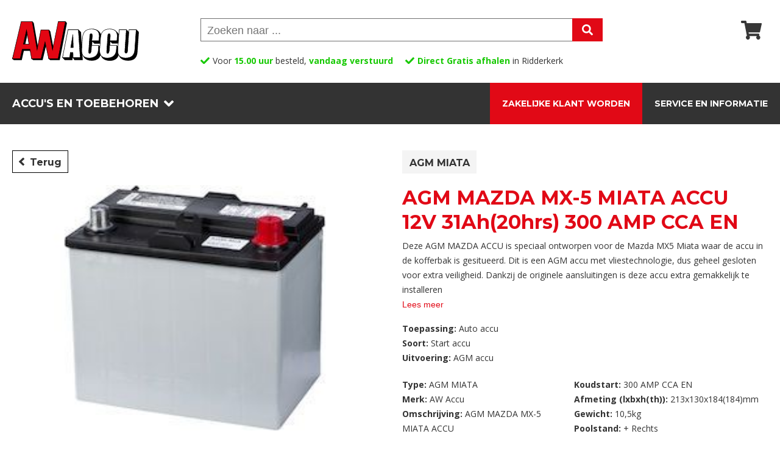

--- FILE ---
content_type: text/html; charset=UTF-8
request_url: https://www.awaccu.nl/product/agm-miata-agm-mazda-mx-5-miata-accu-12v-31ah-20hrs-300-amp-cca-en
body_size: 7598
content:
<!doctype html>
<html lang="nl">
<head>
<title>AGM MIATA AGM MAZDA MX-5 MIATA ACCU 12V 31Ah(20hrs)</title>
<meta charset="utf-8">
<meta name="viewport" content="width=device-width, initial-scale=1.0" />
<meta name="description" content="AGM MAZDA MX-5 MIATA ACCU 12V 31Ah(20hrs) AGM MIATA. Bestel direct bij AW ACCU - Zeer scherpe prijzen - Alles op voorraad - Snel geleverd - Topkwaliteit accu's">
<meta property="og:type" content="article" />
<meta property="og:title" content="AGM MIATA AGM MAZDA MX-5 MIATA ACCU 12V 31Ah(20hrs)" />
<meta property="og:description" content="AGM MAZDA MX-5 MIATA ACCU 12V 31Ah(20hrs) AGM MIATA. Bestel direct bij AW ACCU. Zeer scherpe prijzen. Alles op voorraad. Snel geleverd. Topkwaliteit accu's" />
<meta property="og:image" content="https://www.awaccu.nl/fotos/1628863604.jpg" />
<meta name="twitter:card" content="summary_large_image" />
<meta name="twitter:title" content="AGM MIATA AGM MAZDA MX-5 MIATA ACCU 12V 31Ah(20hrs)" />
<meta name="twitter:description" content="AGM MAZDA MX-5 MIATA ACCU 12V 31Ah(20hrs) AGM MIATA. Bestel direct bij AW ACCU. Zeer scherpe prijzen. Alles op voorraad. Snel geleverd. Topkwaliteit accu's" />
<meta name="twitter:image" content="https://www.awaccu.nl/fotos/1628863604.jpg" />
<link href="/css/css-reset.css" rel="stylesheet" type="text/css" />
<link href="/css/style.css?v2" rel="stylesheet" type="text/css" />
<link href="/css/menu-header.css" rel="stylesheet" type="text/css" />
<link href="/css/product.css?v3" rel="stylesheet" type="text/css" />
<link href="/css/footer.css" rel="stylesheet" type="text/css" />
<link href="https://fonts.googleapis.com/css?family=Open+Sans:400,600,700,800&display=swap" rel="stylesheet">
<link href="https://fonts.googleapis.com/css2?family=Montserrat:wght@400;600;700;900&display=swap" rel="stylesheet">
<script src="/scripts/jquery-3.5.0.min.js" type="text/javascript" ></script>
<link rel="apple-touch-icon" sizes="180x180" href="/favicons/apple-touch-icon.png">
<link rel="icon" type="image/png" sizes="32x32" href="/favicons/favicon-32x32.png">
<link rel="icon" type="image/png" sizes="16x16" href="/favicons/favicon-16x16.png">
<link rel="manifest" href="/favicons/site.webmanifest">
<link rel="mask-icon" href="/favicons/safari-pinned-tab.svg" color="#e10915">
<link rel="shortcut icon" href="/favicons/favicon.ico">
<meta name="apple-mobile-web-app-title" content="AW Accu">
<meta name="application-name" content="AW Accu">
<meta name="msapplication-TileColor" content="#ffffff">
<meta name="msapplication-config" content="/favicons/browserconfig.xml">
<meta name="theme-color" content="#ffffff">
<script>
(function(w,d,s,l,i){w[l]=w[l]||[];w[l].push({'gtm.start':new Date().getTime(),event:'gtm.js'});
var f=d.getElementsByTagName(s)[0], j=d.createElement(s), dl=l!='dataLayer'?'&l='+l:'';
j.async=true; j.src='https://www.googletagmanager.com/gtm.js?id='+i+dl; f.parentNode.insertBefore(j,f);
})(window,document,'script','dataLayer','GTM-M53DR6FX');
</script>
<script src="https://static.elfsight.com/platform/platform.js" async></script>
<script>!function(s,e,t,r){var a=e.createElement("script");a.async=!0;a.src="https://cdn.masslytics.io/masslytics.js";var c=e.getElementsByTagName("script")[0];c.parentNode.insertBefore(a,c);s.masslyticsApiSubdomain="app";s.masslyticsBrandId="SW-645108";}(window,document);</script>
<script async src="https://plausible.io/js/pa-0HgGx6M9jti6Pa_pI9I_n.js"></script>
<script>
  window.plausible=window.plausible||function(){(plausible.q=plausible.q||[]).push(arguments)},plausible.init=plausible.init||function(i){plausible.o=i||{}};
  plausible.init()
</script>
</head>
	<body>
        <header>
	
			<!--<div class="top-openingsbar">
        		Wij zijn geopend van 9:00 tot 13:00
    		</div>-->
            
			<div class="main clearfix">
            <div class="hamburger" id="hamburger"></div>
            <a href="/"><img src="/images/aw-accu.svg" class="logo" alt="AW Accu"/></a>
                <div class="icons">
                    <div class="icon-3-nolink"></div>              </div>
                            <div class="zoek">
                  <form id="form_zk" name="form_zk" method="get" action="/zoeken.php">
                      <input name="zoekwoord" type="text" id="zoekwoord" placeholder="Zoeken naar ..." value="">
                      <input name="zv" type="hidden" id="zv" value="ja">
                      <input type="submit" value="">
                  </form>
              </div>
              <!--<div class="voordelen clearfix">
                      <div><span class="groen">Snelle</span> levering</div>
                      <div><span class="groen">Compleet</span> assortiment</div>
                      <div><span class="groen">Veilig</span> bestellen en betalen</div>
                      <div><span class="groen">9.6</span> klantenscore</div>
                      <div><span class="groen">Helpdesk</span> +31 180 53 16 16</div>
                </div>-->
				<div class="voordelen-review">
                      <div>Voor <span class="groen">15.00 uur</span> besteld, <span class="groen">vandaag verstuurd</span></div>
                      <div><span class="groen">Direct Gratis afhalen</span> in Ridderkerk</div>
				  	  <div class="elfsight-app-5805e819-b1a3-4763-99a5-b07250565ef2"></div>
                </div>
            </div>
            <div class="hdr-buttons">
                <div class="buttons-container clearfix">
                    <div class="float-left clearfix">
                        <div id="button-assortiment">Accu's en toebehoren</div>
                    </div>
                    <div class="float-right clearfix">
						<!--<a href="/pagina/vacature-magazijnmedewerker-chauffeur">Vacature</a>-->
                        <a href="/pagina/zakelijke-klant-worden">Zakelijke klant worden</a>
                        <a href="/service-en-informatie">Service en informatie</a>
                    </div>
                </div>
            </div>
		  <div class="menu-container" id="menu-container">
		  <div class="button-mob-ass" id="button-assortiment-mob">Accu's en toebehoren</div>
			<div id="menu" class="menu clearfix">
                <div class="groep-container">
                    <h4 id="titel-groep-1">Toepassing</h4>
                    <div class="groep clearfix" id="groep-1">
                    <div>
                    <a href="/producten/agrarische-accu">Agrarische accu</a><a href="/producten/auto-accu">Auto accu</a><a href="/producten/beveiliging-accu">Beveiliging accu</a><a href="/producten/boot-accu">Boot accu</a><a href="/producten/camper-accu">Camper accu</a><a href="/producten/caravan-accu">Caravan accu</a><a href="/producten/golfkar-accu">Golfkar accu</a><a href="/producten/golftrolley-accu">Golftrolley accu</a><a href="/producten/grasmaaier-accu">Grasmaaier accu</a><a href="/producten/heftruck-accu">Heftruck accu</a></div><div><a href="/producten/hoogwerker-accu">Hoogwerker accu</a><a href="/producten/motor-accu">Motor accu</a><a href="/producten/oldtimer-accu">Oldtimer accu</a><a href="/producten/rolstoel-accu">Rolstoel accu</a><a href="/producten/scooter-accu">Scooter accu</a><a href="/producten/scootmobiel-accu">Scootmobiel accu</a><a href="/producten/solar-accu">Solar accu</a><a href="/producten/telecom-accu">Telecom accu</a><a href="/producten/tuinhuis-accu">Tuinhuis accu</a><a href="/producten/vrachtwagen-accu">Vrachtwagen accu</a>                    </div>
                    </div>
                </div>
				<div class="groep-container">
                    <h4 id="titel-groep-2">Soort</h4>
                    <div class="groep clearfix" id="groep-2">
                    <div>
					<a href="/producten/classic-oldtimer-accu">Classic oldtimer accu</a><a href="/producten/loodaccu">Loodaccu</a><a href="/producten/loodzuur-accu-met-doppen">Loodzuur accu (met doppen)</a><a href="/producten/semi-tractie-accu-dual-purpose-accu">Semi-Tractie accu en Dual Purpose accu</a></div><div><a href="/producten/start-accu">Start accu</a><a href="/producten/start-stop-accu">Start-stop accu</a><a href="/producten/stationaire-accu">Stationaire accu</a><a href="/producten/tractie-accu">Tractie accu</a>                    </div>
                    </div>
                </div>
				<div class="groep-container">
                    <h4 id="titel-groep-3">Uitvoering</h4>
                    <div class="groep clearfix" id="groep-3">
                    <div>
					<a href="/producten/agm-accu">AGM accu</a><a href="/producten/agm-accu-met-zuurpack">AGM accu met zuurpack</a><a href="/producten/agm-start-stop-accu">AGM start-stop accu</a><a href="/producten/classic-loodzuur-accu-met-doppen">Classic loodzuur accu met doppen</a><a href="/producten/efb-start-stop-accu">EFB start-stop accu</a></div><div><a href="/producten/gel-accu">Gel accu</a><a href="/producten/lead-carbon-gel-accu">Lead Carbon Gel accu</a><a href="/producten/lithium-accu">Lithium accu</a><a href="/producten/optima-spiracell">Optima spiracell</a><a href="/producten/smf-accu">SMF accu</a>                    </div>
                    </div>
                </div>
				<div class="groep-container">
                    <h4 id="titel-groep-4">Toebehoren &amp; Overig</h4>
                    <div class="groep clearfix" id="groep-4">
                    <div>
					<a href="/producten/aansluitmateriaal">Aansluitmateriaal</a><a href="/producten/accubak">Accubak</a><a href="/producten/accukabel">Accukabel</a><a href="/producten/accumonitor">Accumonitor</a><a href="/producten/accuscheider">Accuscheider</a><a href="/producten/accutester">Accutester</a><a href="/producten/demi-water">Demi-water</a><a href="/producten/digitale-universeelmeter">Digitale universeelmeter</a><a href="/producten/diverse">Diverse</a></div><div><a href="/producten/groene-stroom">Groene stroom</a><a href="/producten/lader">Lader</a><a href="/producten/omvormers-ac-dc-inverters">Omvormers en AC-DC inverters</a><a href="/producten/powerbank">Powerbank</a><a href="/producten/startbooster">Startbooster</a><a href="/producten/startkabel">Startkabel</a><a href="/producten/stroomonderbreker">Stroomonderbreker</a><a href="/producten/zekeringen-en-zekeringhouders">Zekeringen en zekeringhouders</a>                    </div>
                    </div>
                </div>
            </div>
			<!--<div class="button-mob"><a href="/pagina/vacature-magazijnmedewerker-chauffeur">Vacature</a></div>-->
			<div class="button-mob"><a href="/pagina/zakelijke-klant-worden">Zakelijke klant worden</a></div>
			<div class="button-mob"><a href="/service-en-informatie">Service en informatie</a></div>
			</div>
        </header>
        <div id="margin-header" class="margin-header"></div>		<section class="main">
			            <div class="product clearfix">
				<div class="prbuttons float-left clearfix">
                    <a href="javascript:history.go(-1);"><div class="borderzwart terug float-left">Terug</div></a>
									</div>
				<div class="prtitel float-right clearfix">
					<h1><span class="art-nr-titel">AGM MIATA</span> AGM MAZDA MX-5 MIATA ACCU 12V 31Ah(20hrs) 300 AMP CCA EN</h1>
					 <!-- je oorspronkelijke Elfsight‑snippet -->
					
  					<div class="review-badge-wrapper">
        				<script src="https://static.elfsight.com/platform/platform.js" async></script>
        				<div class="elfsight-app-74a2e5aa-fdf2-4ae2-8e23-4ecb32048167"></div>
    				</div>
                    				</div>
				<div class="primge float-left clearfix">
				                    <div class="prslider">
						<div class="img"><img src="/fotos/1628863604.jpg" alt="AGM MIATA AGM MAZDA MX-5 MIATA ACCU"/></div>
					</div>
									</div>
				
				
				
				<div class="prinfo float-right clearfix">
					<div class="info clearfix">
                        <div class="iftekst">Deze AGM MAZDA ACCU is speciaal ontworpen voor de Mazda MX5 Miata waar de accu in de kofferbak is gesitueerd. Dit is een AGM accu met vliestechnologie, dus geheel gesloten voor extra veiligheid. Dankzij de originele aansluitingen is deze accu extra gemakkelijk te installeren</div>
                  <button type="button" class="leesmeer‑btn">Lees meer</button>
                        <div class="info"><strong>Toepassing:</strong> <a href="/producten/auto-accu">Auto accu</a><br><strong>Soort:</strong> <a href="/producten/start-accu">Start accu</a><br><strong>Uitvoering:</strong> <a href="/producten/agm-accu">AGM accu</a></div>						<div class="if1 float-left ">
							<div class="type"><span>Type:</span> AGM MIATA</div><div class="type"><span>Merk:</span> AW Accu</div><div class="type"><span>Omschrijving:</span> AGM MAZDA MX-5 MIATA ACCU</div><div class="type"><span>Voltage:</span> 12V</div><div class="type"><span>Capaciteit:</span> 31Ah(20hrs)</div>						</div>
						<div class="if2 float-left">
							<div class="type"><span>Koudstart:</span> 300 AMP CCA EN</div><div class="type"><span>Afmeting (lxbxh(th)):</span> 213x130x184(184)mm</div><div class="type"><span>Gewicht:</span> 10,5kg</div><div class="type"><span>Poolstand:</span> + Rechts</div><div class="type"><span>Bodemrand:</span> B00</div>						</div>
					</div>
					
					
                   
					
					<div class="prprijs clearfix">
                        <div class="pr1 float-left">
							<div class="levertijdgroen">Direct leverbaar</div>
                            <div class="streeptekst">339.95</div>
                            <div class="prijs">269.95<br><span>incl. btw</span></div>
						</div>
                        <div class="pr2 float-left">
							<form action="/winkelmandje" method="post" name="form" id="form">
								<div class="quantity">
									<span class="input-number-decrement">–</span><input name="aantal" class="input-number" id="number1" type="text" value="1" min="1" max="10"><span class="input-number-increment">+</span>
								</div>
								<input name="prod_id" type="hidden" id="prod_id" value="1183">
                                <input name="actie" type="hidden" id="actie" value="toevoegen">
                                <input type="submit" name="button" id="button" value="in winkelwagen">
							</form>
						</div>
                        
                        
                        <a href="/aanvraag-offerte">
                        <div class="bt_prod_offerte">Offerte&nbsp;aanvragen</div></a>
                        					</div>
					<div class="prhighlight">
						                        <div>Op werkdagen voor <span class="groen">15.00 uur</span> besteld, in de regel binnen 1 à 2 werkdagen in Nederland in huis. Wij streven ernaar om de <span class="groen">volgende werkdag</span> te leveren.</div>
                        						<div><span class="groen">Compleet assortiment</span> met meer dan 1000 artikelen op voorraad</div>
						<div><span class="groen">Scherpe prijzen</span>, incl. 21% btw</div>
                                                <div>Plaats producten in <span class="groen"> uw winkelwagen</span> voor het berekenen van de <span class="groen">verzendkosten</span></div>
                        						<div><span class="groen">Veilig</span> bestellen & betalen</div>
					</div>
					
					
					<!--Blok oude accu inleveren met korting-->
					<div class="pr-contact-blok">
    					<div class="contact-afb">
      						<img src="/images/awaccu-expert-klantenservice.jpg" alt="Klantenservice medewerker" />
    					</div>
    					<div class="contact-tekst">
      						<h4>Heeft u een vraag over de AGM MIATA?</h4>
      							<p><span class="icon-chat"></span> Stel <strong class="groen">direct</strong> uw vraag in onze <strong class="groen">livechat</strong>.</p>
      							<p><span class="icon-phone"></span> 0180 53 16 16</p>
      							<p><span class="icon-mail"></span> <a href="mailto:sales@awaccu.nl">sales@awaccu.nl</a></p>
    					</div>
  					</div>
					
					<!--Blok oude accu inleveren met korting-->
					<div class="pr-oudeaccu-blok">
						<div class="oudeaccu-afb"><img src="/images/accu-inleveren.jpg" alt="Oude accu inleveren"/></div>
					  	<div class="oudeaccu-tekst">
						<h4>Korting bij inlevering van oude accu!</h4>
					    Ontvang korting op de aanschaf van een nieuwe accu bij inlevering van uw oude accu. <strong>Let op dit geldt alleen bij afhalen en afrekenen in ons magazijn!</strong> <a href="https://www.awaccu.nl/pagina/afhalen" target="_blank">Bekijk hier onze voorwaarden.</a> </div>
					</div>
					
				</div>
			</div>
		<div class="tabs">
  <input type="radio" name="tabs" id="tabone" checked="checked">
  <label for="tabone">Productinformatie</label>
  <div class="tab">
    <h2>AGM MIATA</h2><strong>&nbsp;-&nbsp;</strong><strong>AGM MAZDA MX-5 MIATA ACCU 12V 31Ah(20hrs) 300 AMP CCA EN</strong>
    <div>&nbsp;</div>
    <div>Deze AGM MAZDA ACCU is speciaal ontworpen voor de Mazda MX5 Miata waar de accu in de kofferbak is gesitueerd. Dit is een AGM accu met vliestechnologie, dus geheel gesloten voor extra veiligheid. Dankzij de originele aansluitingen is deze accu extra gemakkelijk te installeren      </div><div class=snellink-blok><div class=snellink><a target="_blank" href="/datasheets/AW_Accu_Gebruiksaanwijzing_0719.pdf">Veiligheidsinformatie en Gebruiksaanwijzing</a></div><div class=snellink><a target="_blank" href="/datasheets/EU_DOC_0719.pdf">EU Declaration of Confirmity</a></div></div><div class="art-filters clearfix">
		<div class="titel">Het product AGM MIATA is identiek aan:</div>
        <a href="/zoeken.php?zoekwoord=miata" class="cf">miata</a> <a href="/zoeken.php?zoekwoord=HJA24L" class="cf">HJA24L</a> 
        </div>  </div>
  <input type="radio" name="tabs" id="tabtwo">
  <label for="tabtwo">specificaties</label>
  <div class="tab">
    <h3>AGM MAZDA MX-5 MIATA ACCU 12V 31Ah(20hrs) 300 AMP CCA EN - AGM MIATA</h3>
    <div>&nbsp;</div>
    <p>Deze AGM MAZDA ACCU is speciaal ontworpen voor de Mazda MX5 Miata waar de accu in de kofferbak is gesitueerd. Dit is een AGM accu met vliestechnologie, dus geheel gesloten voor extra veiligheid. Dankzij de originele aansluitingen is deze accu extra gemakkelijk te installeren</p><p>&nbsp;</p>    <table>
      <tbody>
        <tr><td>Toepassing:</td><td>Auto accu</td></tr><tr><td>Soort:</td><td>Start accu</td></tr><tr><td>Uitvoering:</td><td>AGM accu</td></tr><tr><td>&nbsp;</td><td>&nbsp;</td></tr><tr><td>Type:</td><td>AGM MIATA</td></tr><tr><td>Merk:</td><td>AW Accu</td></tr><tr><td>Omschrijving:</td><td>AGM MAZDA MX-5 MIATA ACCU</td></tr><tr><td>Voltage:</td><td>12V</td></tr><tr><td>Capaciteit:</td><td>31Ah(20hrs)</td></tr><tr><td>Koudstart:</td><td>300 AMP CCA EN</td></tr><tr><td>Afmeting (lxbxh(th)):</td><td>213x130x184(184)mm</td></tr><tr><td>Gewicht:</td><td>10,5kg</td></tr><tr><td>Poolstand:</td><td>+ Rechts</td></tr><tr><td>Bodemrand:</td><td>B00</td></tr>      </tbody>
    </table>
	      
  </div>
  
  <input type="radio" name="tabs" id="tabthree">
  <label for="tabthree">Leveringsinformatie</label>
  <div class="tab">
	<h5>Afhalen</h5>
    <p>In onze webshop zijn alle vermelde prijzen inclusief 21% btw. Vrijwel alle accu&#39;s, laders en toebehoren hebben wij op voorraad in ons magazijn. Van maandag tot en met vrijdag kunt u hier van 9.00 uur tot 17.30 uur artikelen afhalen, wij zijn gevestigd aan de Florijnstraat 16 in Ridderkerk (Nederland).</p>
	<br>
    <h5>Verzenden</h5>
	<p>Uiteraard kunnen wij ook verzenden binnen Nederland en Belgi&euml;. Aangezien veel van onze producten zwaar zijn en daarnaast zwavelzuur bevatten, kunnen wij deze vaak NIET met de reguliere post versturen. Om ervoor te zorgen dat de producten veilig, in goede staat en op het juiste adres bij u als afnemer terecht komen, werken wij naast onze eigen logistieke afdeling samen met een goede en betrouwbare bodedienst. Bij ieder afzonderlijk product in de webshop staat de levertijd vermeld. Meer uitleg treft u hieronder.</p>
	<br>
	<ul>
		<h6>Direct leverbaar</h6>
	    <li><em>Nederland</em> - Als u op werkdagen voor 15.00 uur bestelt, heeft u de artikelen binnen 1 &agrave; 2 werkdagen in huis. We streven ernaar om de bestelling de volgende werkdag bij u af te leveren. Bestelt u op vrijdag na 15.00 uur of in het weekend? Dan ontvangt u uw bestelling op dinsdag. </li>
	
		<li><em>Waddeneilanden</em> - In verband met regelgeving rondom transport van gevarengoederen kunnen er voor de Waddeneilanden afwijkende tarieven gelden, of kunnen sommige producten zelfs helemaal niet bezorgd worden. Neem daarom voordat u uw bestelling plaatst te allen tijde contact met ons op voor meer informatie. </li>
		
  	  <li>Belgi&euml; en Zeeuws-Vlaanderen - Als u op werkdagen voor 15.00 uur bestelt, heeft u de artikelen in de regel binnen 3 tot 5 werkdagen in huis.</li>
	</ul>	
	
	<ul>
	  <h6>Snel leverbaar</h6>
        <li><em>Nederland</em> - Als u op werkdagen voor 15.00 uur bestelt, heeft u de artikelen in de regel binnen 3 &agrave; 7 werkdagen in huis. Bestelt u op vrijdag na 15.00 uur of in het weekend? Dan ontvangt u uw bestelling op woensdag of donderdag.</li>
		
		<li><em>Waddeneilanden</em> - In verband met regelgeving rondom transport van gevarengoederen kunnen er voor de Waddeneilanden afwijkende tarieven gelden, of kunnen sommige producten zelfs helemaal niet bezorgd worden. Neem daarom voordat u uw bestelling plaatst te allen tijde contact met ons op voor meer informatie.</li>
		
	  	<li><em>Belgi&euml; en Zeeuws-Vlaanderen</em> - Als u op werkdagen voor 15.00 uur bestelt, heeft u de artikelen in de regel binnen 3 tot 8 werkdagen in huis. </li>
	</ul>
	
	<ul>
	  <h6>Levertijd in overleg</h6>
        <li>In dit geval is de beschikbaarheid van het gewenste product nog niet exact bekend. Wij verzoeken u vriendelijk contact op te nemen met onze verkoopafdeling. U kunt bellen naar +31 180 53 16 16 of een mailtje sturen naar: <a href="mailto:sales@awaccu.nl">sales@awaccu.nl</a>. Wij helpen u graag persoonlijk verder en geven u een indicatie van de levertijd.</li>
	</ul>

<h5>Verzendkosten</h5>
    <p>Zodra uw artikelen in de "Winkelwagen" zijn geplaatst, ziet u direct de bezorgkosten. Let op dit geldt niet voor de Waddeneilanden. Bij meerdere artikelen betaalt u uiteraard de bezorgkosten van &eacute;&eacute;n product. Kiest u ervoor om de artikelen bij ons af te halen dan kunt u in de winkelwagen kiezen voor 'Ophalen in magazijn'. Er worden dan geen bezorgkosten berekend.</p>
	<br>

	
	<ul>
	  <h6>Nederland</h6>
			<li>Bij een aantal van onze producten bieden wij gratis verzending aan.</li>
			<li>Bij de overige producten hanteren wij verzendkosten van &#8364; 6,75 tot maximaal &#8364; 12,50</li>
	</ul>
	<ul>
	  <h6>Waddeneilanden</h6>
	  	<li>In verband met regelgeving rondom transport van gevarengoederen kunnen er voor de Waddeneilanden afwijkende tarieven gelden, of kunnen sommige producten zelfs helemaal niet bezorgd worden. Neem daarom voordat u uw bestelling plaatst te allen tijde contact met ons op voor meer informatie.</li>
	</ul>
	<ul>
	  <h6>Belgi&euml; en Zeeuws-Vlaanderen</h6>
	  	<ul>
			<li>Bij alle producten hanteren wij verzendkosten van &#8364; 12,50 tot maximaal &#8364; 25,-.</li>
		</ul>
	</ul>
	<h5>Voorwaarden en contact</h5>
    <p>Op alle diensten van AW Accu zijn onze <a href="/pagina/algemene-voorwaarden">Algemene voorwaarden</a> van toepassing. Door gebruik te maken van onze diensten, gaat u automatisch akkoord met deze voorwaarden. 
	Heeft u meer informatie of hulp bij het bestellen nodig? Neem contact op met onze verkoopafdeling via <a href="mailto:sales@awaccu.nl">sales@awaccu.nl</a> of bel naar +31 180 53 16 16.</p>  </div>
</div>
                    </section>
        <section class="main">
				    </section>
<footer>
<div class="sectie1">
  <div class="klantenservice clearfix">
        <div class="koptekst">Wij zijn verhuisd naar Ridderkerk!</div>
    <div class="wrapper clearfix">
      <a href="/klantenservice"><div class="telefoon">
        <div class="titel">helpdesk</div>
        <div class="tekst">Wij zijn bereikbaar via <strong> 0180 53 16 16 </strong> of <strong>info@awaccu.nl</strong></div>
      </div></a>
            <a href="/pagina/aw-accu-ridderkerk"><div class="verhuizing">
        <div class="titel">Nieuwe locatie</div>
        <div class="tekst">U bent van harte welkom aan de Florijnstraat 16 in Ridderkerk.</div>
      </div></a>
    </div>
  </div>
</div>
<div class="sectie2">
<div class="kolommen flex-box">
	<div class="kolom-1-5">
	  <div class="kopje">Klantenservice</div>
	  <a href="/pagina/bestellen">Bestellen</a>
	  <a href="/pagina/bezorgen">Bezorgen</a>
	  <a href="/pagina/afhalen">Afhalen</a>
	  <a href="/pagina/bezorg-en-verzendkosten">Bezorg- en verzendkosten</a>
	  <a href="/pagina/voorraad-status">Voorraad status</a>
	  <a href="/pagina/openingstijden">Openingstijden</a>
	  <a href="/pagina/contact">Contact</a>
	</div>
	    <div class="kolom-1-5">
	  <div class="kopje">Handige links</div>
	  <a href="/producten/auto-accu">Auto accu kopen</a>
	  <a href="/producten/motor-accu">Motor accu kopen</a>
	  <a href="/producten/scooter-accu">Scooter accu kopen</a>
	  <a href="/producten/vrachtwagen-accu">Vrachtwagen accu kopen</a>
	  <a href="/producten/camper-accu">Camper accu kopen</a>
	  <a href="/producten/caravan-accu">Caravan accu kopen</a>
	  <a href="/producten/boot-accu">Boot accu kopen</a>
	</div>
	<div class="kolom-1-5">
		 <div class="volgons clearfix">
			  <div class="kopje">Volg ons</div>
			  <a href="https://nl-nl.facebook.com/people/AW-ACCU-BV/100060438977678/" target="_blank" rel="nofollow"><img class="icon float-left" src="/images/icon-facebook.svg" alt="Volg AW Accu op Facebook"/></a>
			  <a href="https://www.instagram.com/awaccu/" target="_blank" rel="nofollow"><img class="icon float-left" src="/images/icon-instagram.svg" alt="Volg AW Accu op Instagram"/></a>
			  <a href="https://www.linkedin.com/company/awaccu/?originalSubdomain=nl" target="_blank" rel="nofollow"><img class="icon float-left" src="/images/icon-linkedin.svg" alt="Volg AW Accu op LinkedIn"/></a>
		 </div>
		 <div class="kopje">Klantbeoordeling</div>
      	 <div class="elfsight-app-43fee112-8caf-4ada-9619-148c6761b112" data-elfsight-app-lazy></div>
      	  <!--<div><img src="/images/klantbeoordeling.svg" alt="Klantbeoordeling"/></div>-->
	</div>
	<div class="kolom-1-5">
	  <div class="kopje">Contact</div>
	   <div class="locatie">Florijnstraat 16<br>
		2988 CL Ridderkerk<br>
        (Direct aan de A15)<br>
		<a href="https://www.google.com/maps/dir/?api=1&destination=Florijnstraat+16,+2988+CL+Ridderkerk,+Nederland" target="_blank" rel="noopener">Route</a></div>
	   <div class="telefoonnr"><a href="#">+31 180 53 16 16</a></div>
	   <div class="envelop"><a href="mailto:sales@awaccu.nl">sales@awaccu.nl</a></div>
	   <div class="klok">Maandag t/m vrijdag van 09.00 uur tot 17.30 uur.</div>
	</div>
	<div class="kolom-1-5"></div>
</div>
</div>
<div class="sectie3">
	<div class="tekst">Betaal snel en veilig</div>
	<div class="logos clearfix">
		<div class="logo"><img src="/images/ideal-logo.svg" alt="iDeal"/></div>
		<div class="logo"><img src="/images/bancontact-logo.svg" alt="Bancontact"/></div>
		<div class="logo"><img src="/images/mastercard-logo.svg" alt="Mastercard"/></div>
		<div class="logo"><img src="/images/visa-logo.svg" alt="Visa"/></div>
	</div>
</div>
<div class="sectie4 clearfix">
	<div class="box">	
		<div class="ftleft">
			<a href="/pagina/algemene-voorwaarden">Algemene voorwaarden</a>
			<a href="/pagina/privacyverklaring">Privacyverklaring</a>
		</div>
		<div class="ftright">
			<div>Website door: <a href="https://www.boldonline.nl" target="_blank">Bold</a></div>
            <div>Copyright © 2026 AW Accu</div>
		</div>
	</div>	
</div>
</footer>
<link rel="stylesheet" href="/css/ui-zoeksuggesties.css">
<script src="/scripts/zoeksuggesties/jquery-ui-1.13.0.min.js"></script>
<script src="/scripts/zoeksuggesties/zoekopties.js"></script>		
<!-- Chat-offset alleen voor product-pagina’s -->
<script type="text/javascript">
    var Tawk_API = Tawk_API || {};
    Tawk_API.customStyle = {
        visibility: {
            mobile: {
                position: 'br', // bottom-right
                xOffset : 20,    // horizontaal gelijk laten
                yOffset : 100    // ↓ wijzig dit cijfer naar wens
            }
        }
    };
</script>
<!--Start of Tawk.to Script-->
<script type="text/javascript">
var Tawk_API=Tawk_API||{}, Tawk_LoadStart=new Date();
(function(){
var s1=document.createElement("script"),s0=document.getElementsByTagName("script")[0];
s1.async=true;
s1.src='https://embed.tawk.to/67e3bbb4591d01190a171ab7/1in8paeom';
s1.charset='UTF-8';
s1.setAttribute('crossorigin','*');
s0.parentNode.insertBefore(s1,s0);
})();
</script>
<!--End of Tawk.to Script--><script type="text/javascript" src="/scripts/numbers.js"></script>
<script type="text/javascript" src="/scripts/menu.js"></script>
<script>
document.addEventListener('DOMContentLoaded', () => {
  document.querySelectorAll('.leesmeer‑btn').forEach(btn => {
    btn.addEventListener('click', () => {
      const tekstBlok = btn.previousElementSibling;          // het <div class="iftekst">
      tekstBlok.classList.toggle('open');

      // knop‑tekst wisselen
      btn.textContent = tekstBlok.classList.contains('open')
        ? 'Lees minder'
        : 'Lees meer';
    });
  });
});
</script>
</body>
</html>


--- FILE ---
content_type: text/css
request_url: https://www.awaccu.nl/css/product.css?v3
body_size: 4241
content:
.product { /*AANGEPAST*/
	margin-bottom: 80px;
	/*background-color: darkgray;*/
}
.primge {
	width: calc(50% - 20px);
	height: auto;
    min-height: 250px;
}
.prinfo {
	width: calc(50% - 20px);
	height: auto;
	/*background-color:cadetblue;*/
}

/*Gerelateerde prodcuten*/
.related-wrapper {
	margin-bottom: 10px;
}
.related-products h4 { 
	font-size: 16px;
	line-height: 1.2em;
	font-weight: 700;
	color: #333333;
	margin-bottom: 10px;
}
.rp-card{
	display:flex;
 	align-items:center;
  	gap:10px;
  	width:100%; 
  	padding:10px;
  	border:1px solid #ddd;
  	background:#fff;
  	text-decoration:none;
  	box-sizing:border-box;
  	transition:box-shadow .2s;
}

.rp-card:hover{
  	box-shadow:0 2px 6px rgba(0,0,0,.1);
}
.rp-thumb {
  	flex:0 0 80px;
}
.rp-thumb img {
  	display:block;
  	width:100%;
  	height:auto;
}
.rp-info {
  	flex:1 1 0;  
  	min-width:0;  
	line-height: 1.3em;
  	white-space:normal;
  	word-break:normal;
  	overflow-wrap:break-word;
}
.rp-name {
  	font-size:14px;
  	font-weight:700;
  	color:#d50000;
}
.rp-sku { 
	color:#333;
}
.rp-specs {
  	font-size:14px;
  	color:#333;
}
.rp-price{
  	flex:0 0 auto;
  	text-align:right;
  	white-space:nowrap;
	line-height: 1.3em;
}
.rp-old{
  	font-size:.8rem;
  	color:#888;
  	text-decoration:line-through;
  	display:block;
}
.rp-new{
  	font-size:1.25rem;
  	font-weight:700;
  	color:#333;
}

@media (max-width:480px){
  .rp-card{
    display:flex;
    flex-direction:row; 
    flex-wrap:wrap;
    gap:10px;
    align-items:flex-start;
  }
  .rp-thumb{ 
	  display: none;
	}
  .rp-info{
    min-width:0;  
    white-space:normal;
    word-break:normal;
    overflow-wrap:break-word;
  }
	.rp-price{
    display:flex;
    flex-direction:row;
    align-items:center;
    gap:.5rem;
    flex:0 0 100%;
    order:1;
    margin-top:.5rem;
  }
  .rp-old{
    display:inline;
  }
}
/*Gerelateerde prodcuten EINDE*/

/*Klantenservice blok*/
.pr-contact-blok {
  display: flex;
  align-items: center;
  gap: 20px;
  background-color: #f5f5f5;
  padding: 20px;
}

.contact-afb img {
  width: 110px;
  border-radius: 50%;
}

.contact-tekst h4 {
  margin: 0;
  color: #E10916;
  font-weight: 700;
  font-size: 14px;
	line-height: 1.2em;
	margin-bottom: 6px;
}

.contact-tekst p {
  margin: 0;
  font-size: 14px;
  color: #333;
	line-height: 1.2em;
	margin-bottom: 6px;
}
.contact-tekst p:last-child {
	margin-bottom: 0px;
}
.contact-tekst p a:hover {
  color: #E10916;
}

.groen {
  color: #17C903;
}

.icon-chat,
.icon-phone,
.icon-mail {
  display: inline-block;
  width: 18px;
  height: 18px;
  margin-right: 8px;
  vertical-align: middle;
  background-repeat: no-repeat;
  background-size: contain;
	background-position: center;
}

/* Voorbeeld met background-image */
.icon-chat {
  background-image: url('/images/icon-livechat.svg');
}

.icon-phone {
  background-image: url('/images/icon-telefoon.svg');
}

.icon-mail {
  background-image: url('/images/icon-mail.svg');
}



/*Oude accu inleveren blok*/
.pr-oudeaccu-blok {
	width: 100%;
    height: auto;
    display: flex;
    justify-content: space-between;
    gap: 20px;
	margin-bottom: 30px;
    margin-top: 60px;
}
@media (max-width: 760px) {
.pr-oudeaccu-blok {
	/*display: block;	 */
	}
}
.oudeaccu-afb img {
	width: 54px;
	margin: 0px 0px;
}
.oudeaccu-tekst h4 {
	font-size: 14px;
	font-weight: 700;
	color: #17C903 !important;
}
.oudeaccu-tekst {
	color: #333333;
	font-size: 14px;
	line-height: 20px;
}
.oudeaccu-tekst a {
	color: #333333;
	font-size: 14px;
	text-decoration: underline;
}
.oudeaccu-tekst a:hover {
	color: #E10916;
	text-decoration: underline;
}


.prbuttons {
	width: calc(50% - 20px);
	margin-bottom: 20px;
}
.borderzwart { /* AANGEPAST */
	margin-bottom: 0px;
}
.terug {
	width: auto;
	height: auto;
	padding: 6px 10px 3px 28px;
	font-weight: 700;
	cursor: pointer;
	background-image: url(../images/pijl_zwart-terug.svg);
	background-position: 10px center;
	background-repeat: no-repeat;
	background-size: 9px;
}
.terug:hover {
	background-image: url(../images/pijl_wit-terug.svg);
}
.product .blok-nieuw { /* AANGEPAST */
    width: intrinsic;
    width: -moz-max-content;
    width: -webkit-max-content;
    width: max-content;
    font-size: 16px;
    font-weight: 700;
    color: #fff;
    position: relative;
    padding: 6px 10px;
    top: 0;
}
.b-blauw {
    background-color: #039AC9;
}
.b-groen {
    background-color: #17C903;
}
.b-goud {
    background-color: #b87c1c;
}
.product input:last-child { /* AANGEPAST */
    position: relative;
    color: #FFFFFF;
    text-decoration: none;
    font-size: 16px;
    font-weight: 700;
    vertical-align: middle;
    text-align: center;
    width: -webkit-fill-available;
	width: -moz-available;
    background-color: #FF9D31;
    border-top-style: none;
    border-right-style: none;
    border-bottom-style: none;
    border-left-style: none;
	border-radius: 0px;
    cursor: hand;
    cursor: pointer;
    -webkit-appearance: none;
    -webkit-transition: all 0.2s ease;
    transition: all 0.2s ease;
    float: right;
    padding: 10px 0 10px 0;
} 
.product input:hover:last-child { /* AANGEPAST */
	background-color: #FFBD31;
}
.prslider .img { /* AANGEPAST */
	padding: 0px;
}
.prslider img {
	width: -webkit-fill-available;
	width: -moz-available;
	width: 100%;
	height: auto;
}
.categorien { /* AANGEPAST */
	width: calc(50% - 20px);
	margin-bottom: 10px;
}
.cg { /* AANGEPAST */
	max-width: calc(33% - 30px);
	height: 26px;
	padding: 6px 12px 5px 12px;
	font-family: 'Montserrat', sans-serif;
	font-weight: 700;
	font-size: 14px;
	text-transform: uppercase;
	background-color: #F4F4F4;
	margin-right: 10px;
	overflow: hidden;
	display: -webkit-box;
    -webkit-line-clamp: 1;
    -webkit-box-orient: vertical;
	-webkit-transition: all 0.3s ease;
    transition: all 0.3s ease;
}
.prtitel {
	width: calc(50% - 20px);
}
.prtitel h1 {
	font-family: 'Montserrat', sans-serif;
	font-weight: 700;
	font-size: 32px;
	line-height: 40px;
	color: #E10916;
	margin-bottom: 30px;
	display: -webkit-box;
    -webkit-line-clamp: 3;
    -webkit-box-orient: vertical;
    overflow: hidden;
}
.art-nr-titel {
	width: max-content;
    height: 37px;
    padding: 1px 11px 0px 12px;
	margin-bottom: 20px;
    font-family: 'Montserrat', sans-serif;
    color: #333333;
    font-weight: 700;
    font-size: 16px;
    background-color: #F4F4F4;
    margin-right: 10px;
    overflow: hidden;
    display: -webkit-box;
    -webkit-line-clamp: 1;
    -webkit-box-orient: vertical;
}
.info {
	font-size: 14px;
	line-height: 24px;
	margin-bottom: 20px;
}

.iftekst {
	margin-bottom: 20px;
}

/* ALLES links in .prtitel, ongeacht Elfsight of thema‑CSS  */
/* jouw bestaande regels – staan waarschijnlijk al in dezelfde file */
/* optioneel: iets ruimte tussen titel en badge */
.review-badge-wrapper{
    margin-top: -23px;
    width: fit-content;
    margin-bottom: 20px;
}

/* Elfsight voegt soms margins toe – haal die weg */
.review-badge-wrapper > *{
    margin:0!important;
}
@media (max-width: 760px) {
	.review-badge-wrapper{
    margin-top: 4px;
    width: fit-content;
    margin-bottom: 20px;
}
}

/**************************INTRO LEES MEER****************************/
/* toon initieel ± 1 alinea (120 px), verberg de rest */
.iftekst {
  max-height: 120px;      /* pas aan als je alinea’s hoger/lager zijn */
  overflow: hidden;
  transition: max-height .4s ease;
	margin-bottom: 0px;
}

/* open staat voluit */
.iftekst.open {
  max-height: 2000px;     /* ruim genoeg voor alle tekst */
}

/* kleine ‘lees meer’ knop */
.leesmeer‑btn {
	color: #E10916;
    font-size: 14px;
    cursor: pointer;
    background: none;
    border: 0;
	margin-bottom: 20px;
	padding: 0;
}
/**************************INTRO LEES MEER EINDE****************************/
.if1 {
	width: calc(47% - 20px);
}
.if2 {
	width: 53%;
}
/*.type {
	display: -webkit-box;
    -webkit-line-clamp: 1;
    -webkit-box-orient: vertical;
    overflow: hidden;
}*/
.if1 {
	margin-right: 20px;
}
.if1 span, .if2 span {
	font-weight: 700;
}
/*.hartje {
    height: 22px;
    width: 24px;
	margin-top: -70px;
    background-image: url(../images/hartje-leeg.svg);
    background-repeat: no-repeat;
}*/



/**************************CHECKBOX FAVORIET****************************/
.container-check {
  display: block;
  position: relative;
  margin-top: 8px;
  padding-left: 14px;
  margin-bottom: 12px;
  cursor: pointer;
  font-size: 22px;
  -webkit-user-select: none;
  -moz-user-select: none;
  -ms-user-select: none;
  user-select: none;
  float: right;
}

/* Hide the browser's default checkbox */
.container-check input {
  position: absolute;
  opacity: 0;
  cursor: pointer;
  height: 0;
  width: 0;
}

/* Create a custom checkbox */
.checkmark {
  position: absolute;
  top: 0;
  left: 0;
  height: 25px;
  width: 25px;
  /*background-color: #eee;*/
  background-image: url(../images/hartje-leeg.svg);
  background-repeat: no-repeat;
  background-position: center;
}

/* On mouse-over, add a grey background color */
.container-check:hover input ~ .checkmark {
  /*background-color: #ccc;*/
  background-image: url(../images/hartje-vol.svg);
}

/* When the checkbox is checked, add a blue background */
.container-check input:checked ~ .checkmark {
  background-image: url(../images/hartje-vol.svg);
}

/* Create the checkmark/indicator (hidden when not checked) */
.checkmark:after {
  content: "";
  position: absolute;
  display: none;
}

/* Show the checkmark when checked */
.container-check input:checked ~ .checkmark:after {
  display: none;
}

/* Style the checkmark/indicator */
.container-check .checkmark:after {
  left: 9px;
  top: 5px;
  width: 5px;
  height: 10px;
  border: solid white;
  border-width: 0 3px 3px 0;
  -webkit-transform: rotate(45deg);
  -ms-transform: rotate(45deg);
  transform: rotate(45deg);
}

/***********************************************************************/
.prprijs {
	width: auto;
	height: auto;
	padding: 26px 26px 26px 26px;
	background-color: #F4F4F4;
	margin-bottom: 20px;
}
.prprijs .pr1 {
	width: calc(47% - 10px);
	margin-right: 10px;
}
.prprijs .pr2 {
	width: 53%;
	padding-top: 21px;
}
.prprijs .levertijdgroen {
	font-size: 14px;
	padding-bottom: 6px;
}
.pr1 .streeptekst {
    float: left;
    line-height: 26px;
    font-size: 20px;
    height: 20px;
    padding-right: 10px;
    padding-top: 5px;
}
.pr1 .prijs {
	font-family: 'Montserrat', sans-serif;
	font-size: 34px;
	font-weight: 700;
	margin-bottom: 12px;
}
.pr1 .prijs span {
	font-size: 13px;
	font-weight: 400;
	margin-left: 0px;
}
.pr1 .status {
	font-size: 14px;
	font-weight: 700;
	line-height: 18px;
}
.pr1 .verzend {
	font-size: 14px;
	line-height: 18px;
}
.pr1 .aanvraag { /* AANGEPAST */
	font-family: 'Montserrat', sans-serif;
    font-weight: 700;
    font-size: 22px;
    padding: 7px 0 0px 0px;
}
.btaanvraag { /* AANGEPAST */
	width: -webkit-fill-available;
	width: -moz-available;
	margin: 0px 0 0px 0;
    padding: 8px 12px 4px 12px;
    font-size: 24px;
    font-weight: 700;
    text-align: center;
	background-color: #31a9ff;
    -webkit-transition: all 0.2s ease;
    transition: all 0.2s ease;
	float: right;
}
.btaanvraag:hover { /* AANGEPAST */
	background-color: #31c6ff;
}
.bt_prod_offerte {
	position: relative;
    color: #FFFFFF;
    text-decoration: none;
    font-size: 16px;
    font-weight: 700;
    vertical-align: middle;
    text-align: center;
    background-color: #BEBEBE;
    cursor: hand;
    cursor: pointer;
    -webkit-transition: all 0.2s ease;
    transition: all 0.2s ease;
    float: left;
    padding: 6px 0 6px 0;
	margin-top: -38px;
	width: 200px;
	max-width: calc(47% - 10px);
}
.bt_prod_offerte:hover {
	background-color: #CCCCCC;
}
.btaanvraag img {
	width: 28px;
	height: 22px;
}
.btwinkel {
	width: auto;
	font-family: 'Montserrat', sans-serif;
	font-weight: 700;
	font-size: 18px;
	color: #fff;
	text-align: center;
	text-transform: uppercase;
	padding: 6px;
	background-color: #FF9D31;
	cursor: pointer;
	-webkit-transition: all 0.3s ease;
    transition: all 0.3s ease;
}
.btwinkel:hover {
	background-color: #FFBD31;
}
.prhighlight {
	margin-bottom: 40px;
}
.prhighlight, .cat-filters { /*AANGEPAST*/
	font-size: 14px; 
}
.prhighlight div {
	background-image: url("../images/check.svg");
	background-position: top 5px left;
	background-repeat: no-repeat;
	padding-left: 20px;
	line-height: 21px;
    margin-bottom: 8px;
}
.cat-filters .cf, .art-filters .cf { /*AANGEPAST*/
	padding: 4px 10px 4px 10px;
	border: 1px solid #C9C9C9;
	margin-right: 4px;
	line-height: 36px;
    white-space: nowrap;
	-webkit-transition: all 0.3s ease;
    transition: all 0.3s ease;
}
.cat-filters .cf:hover, .art-filters .cf:hover { /*AANGEPAST*/
	background-color: #E10916;
	border: 1px solid #E10916;
	color: #fff;
}
.art-filters {
	margin-top: 40px;
}
.art-filters .titel {
	font-weight: 700;
}
.tabs .art-filters a {
	color: #333333;
}

/***NUMERS V2 INPUT*************************************************************************************************/
.tb-tekst * {
  box-sizing: border-box;
}
.quantity {
	min-width: 114px;
	margin-right: 10px;
	margin-bottom: 40px;
} 
.quantity input {
	-webkit-appearance: none;
	border-radius: 0;
}
.input-number {
  width: 32px;
  padding: 0 8px;
  vertical-align: top;
  text-align: center;
  outline: none;
}
.input-number,
.input-number-decrement,
.input-number-increment {
  border: 1px solid #dcdcdc;
  height: 40px;
  user-select: none;
}
.input-number-decrement,
.input-number-increment {
  display: inline-block;
  width: 30px;
  line-height: 38px;
  background: #fff;
  color: #444;
  text-align: center;
  font-weight: bold;
  cursor: pointer;
}
/*  &:active {
    background: #ddd;
}*/
.input-number-decrement {
  border-right: none;
  border-radius: 0;
}
.input-number-increment {
  border-left: none;
  border-radius: 0;
 }
/***NUMERS V2 INPUT*************************************************************************************************/


/***TABS INPUT*************************************************************************************************/
.tabs {
	display: flex;
	flex-wrap: wrap;
	margin-bottom: 60px;
	background-color: #F4F4F4;
}
.tabs ul {
    padding-bottom: 26px;
}
.tabs li {
	list-style: none;
}
.tabs label {
	order: 1;
	display: block;
	padding: 14px 26px;
	cursor: pointer;
  	background: #F4F4F4;
  	font-weight: 700;
	border-right: 1px solid #d0d0d0;
	text-transform: uppercase;
	-webkit-transition: all 0.2s ease;
	transition: all 0.2s ease;
}
.tabs label:hover {
	background: #E10916;
	color: #fff;
}
.tabs .tab {
  	order: 99;
  	flex-grow: 1;
	width: 100%;
	display: none;
  	padding: 1rem;
  	background: #fff;
}
.tabs input[type="radio"] {
	display: none;
}
.tabs input[type="radio"]:checked + label {
	background: #E10916;
	color: #fff;
}
.tabs input[type="radio"]:checked + label + .tab {
	display: block;
	font-size: 14px;
	padding: 40px 0;
	border-top-width: 1px;
    border-color: #F4F4F4;
    border-style: solid;
}
.tab h5 {
	font-size: 16px;
	font-weight: 700;
	color: #E10916;
	margin-bottom: 0;
}
.tab h6 {
	font-size: 14px;
	font-weight: 700;
	color: #E10916;
	margin-bottom: 0;
}
.tab .list-check li {
	background-image: url("../images/check.svg");
	background-position: left 7px;
	background-repeat: no-repeat;
	padding-left: 20px;
}
.tab li {
	background-image: url("../images/ellipse.svg");
	background-position: left 10px;
	background-repeat: no-repeat;
	padding-left: 20px;
}
.tab tr td:first-child {
	padding-right: 20px;
	color: #E10916;
	font-weight: 700;
}
.tab a {
	color: #E10916;
}
.tab h2 {
    float: left;
    font-weight: 700;
}
.tab h3 {
    font-weight: 700;
}
.snellink-blok { 
	display: flex;
	flex-direction: column;
}
.snellink-blok div {
	padding-bottom: 8px;
	margin-top: 20px;
}
.snellink-blok div:last-child {
	margin-top: 10px;
}
.snellink a {
	color: #333333;
	/*padding: 8px 10px !important;
	background-color: #FF9D31;*/
}
.snellink a:hover {
	color: #333333;
	text-decoration: none;
    /*background-color: #FFBD31;*/
}
.snellink {
    width: fit-content; /*width: auto;*/
    height: auto;
    font-size: 14px;
    line-height: 18px;
    padding: 8px 10px 8px 10px;
    font-weight: 400;
    cursor: pointer;
    background-color: #FF9D31;
    display: block; /*display: inline-block;*/
}
.snellink:hover {
	background-color: #FFBD31;
}
.gratis-verzending-button {
    width: calc(50% - 40px);
    height: auto;
    position: absolute;
    max-width: 600px;
}
.gratis-verzending-button img {
    width: 100%;
    height: auto;
}
@media (max-width: 1280px) {
.main{
	width: auto;
	margin: 0 20px;
}
}

@media (max-width: 1024px) {
/*.prprijs .pr1 {
	margin-bottom: 20px;
}*/
.prprijs .pr1 {
	width: 100%;
	margin-bottom: 0;
}
.prprijs .pr2 {
	width: 100%;
	padding-top: 0;
}
.bt_prod_offerte {
	margin-top: 14px;
	width: -webkit-fill-available;
	width: -moz-available;
	max-width: -webkit-fill-available;
	max-width: -moz-available;
}
.quantity {
    margin-bottom: 20px;
}
}

@media (max-width: 760px) {
.prbuttons, .prtitel, .primge, .prinfo {
    width: 100%;
}
.primge {
    min-height: 300px;
}
.prtitel h1 {
	margin-bottom: 0px;
	font-size: 22px;
	line-height: 30px;
}
.art-nr-titel {
    margin-bottom: 0px;
	height: auto;
    padding: 0;
	background-color: #fff;
}
.categorien{
	display: none;
}
.prprijs .pr1 {
	width: calc(47% - 10px);
	margin-right: 10px;
	margin-bottom: 20px;
}
.prprijs .pr2 {
	width: 53%;
	padding-top: 21px;
}
.bt_prod_offerte {
	margin-top: -38px;
	width: 200px;
	max-width: calc(47% - 10px);
}
.tabs .tab, .tabs label {
    order: initial;
	border-width: 0px;
  }
.tabs label {
    width: 100%;
    margin-right: 0;
    margin-top: 0.2rem;
  }
.tabs input[type="radio"]:checked + label + .tab {
	padding: 20px 0px 40px 0px;
}
.quantity {
    margin-bottom: 40px;
}
.gratis-verzending-button {
    width: calc(100% - 20px);
    max-width: none;
}
.snellink {
    width: auto;
}
}
@media (max-width: 600px) {
.prbuttons .borderzwart {
	float: left;
}
}
@media (max-width: 500px) {
.prprijs {
	margin-bottom: 0px;
	position: fixed;
	left: 0;
	bottom: 0;
	padding: 12px 20px 18px 20px;
	box-shadow: 0px -4px 6px rgba(50, 50, 50, 25%);
	width: -webkit-fill-available;
	width: -moz-available;
}
.prprijs .pr1 {
	width: 100%;
	margin-right: 0;
	margin-bottom: 0;
}
.pr1 .prijs span {
    margin-left: 6px;
}
.pr1 .prijs br {
    display: none;
}
.prprijs .pr2 {
	width: 60%; /*width: 100%;*/
	padding-top: 0;
	margin-bottom: 0;
}
.bt_prod_offerte {
/*	margin-top: 14px;
	width: -webkit-fill-available;
	width: -moz-available;
	max-width: -webkit-fill-available;
	max-width: -moz-available;*/
	margin-top: 0px;
    width: 30%;
    float: right;
	padding: 6px 0 0px 0;
}
.bt_prod_offerte {
    font-size: 0; /* maakt tekst onzichtbaar */
    position: relative;
  }

 .bt_prod_offerte::before {
    content: "Offerte";
    font-size: 16px; /* pas dit aan naar jouw gewenste grootte */
    display: inline-block;
  }
.pr1 .prijs {
    margin-bottom: 0px;
	font-size: 28px;
}
.pr1 .streeptekst {
    font-size: 15px;
}
.if1, .if2 {
	width: 100%;
}
.quantity {
    margin-bottom: 20px;
	display: none;
}
.pr1 .aanvraag {
	padding: 0px;
}
}

--- FILE ---
content_type: application/javascript
request_url: https://www.awaccu.nl/scripts/menu.js
body_size: 664
content:
// menu en buttons
$( "#hamburger" ).unbind('click').click(function() {
  
  $("html, body").animate({ scrollTop: 0 }, 200);
  
  $( "#menu-container" ).slideToggle( "fast", function() { 
    if ($('#menu-container').is(':hidden')) {
	  $('#hamburger').css('backgroundImage','url(/images/menu-hamburger.svg)');
	  $('#margin-header').removeClass("menu-open");
	  $("#button-assortiment-mob").removeAttr("style");
      $("#menu").removeAttr("style");
      $("#titel-groep-1").removeAttr("style");
      $("#titel-groep-2").removeAttr("style");
      $("#titel-groep-3").removeAttr("style");
      $("#titel-groep-4").removeAttr("style");
      $("#groep-1").removeAttr("style");
      $("#groep-2").removeAttr("style");
      $("#groep-3").removeAttr("style");
      $("#groep-4").removeAttr("style");
	}
	else {
	  $('#hamburger').css('backgroundImage','url(/images/menu-kruis.svg)');
	  $('#margin-header').addClass("menu-open");
	}
  });
});



// menu mobiel
$(window).on("resize", function () {
    
    if ($(window).width() < 744) {
    // 17px kleiner ivm scrolbar
    // if ($(window).width() < 761) {
    
    $( "#button-assortiment-mob" ).unbind('click').click(function() {
      $( "#menu" ).slideToggle( "fast", function() { 
        if ($('#menu').is(':hidden')) {
          $('#button-assortiment-mob').css('backgroundImage','url(/images/icon-hdr-pijl-wit.svg)');
          
          $("#titel-groep-1").removeAttr("style");
          $("#titel-groep-2").removeAttr("style");
          $("#titel-groep-3").removeAttr("style");
          $("#titel-groep-4").removeAttr("style");
          $("#groep-1").removeAttr("style");
          $("#groep-2").removeAttr("style");
          $("#groep-3").removeAttr("style");
          $("#groep-4").removeAttr("style")
        }
        else {
          $('#button-assortiment-mob').css('backgroundImage','url(/images/icon-hdr-pijl-wit-up.svg)');
        }
      });
    });
	
	$( "#titel-groep-1" ).unbind('click').click(function() {
	  
      $("html, body").animate({ scrollTop: 0 }, 200);
      
      $( "#groep-1" ).slideToggle( "fast", function() { 
        if ($('#groep-1').is(':hidden')) {
          $('#titel-groep-1').css('backgroundImage','url(/images/icon-hdr-pijl-rood.svg)');
        }
        else {
          $('#titel-groep-1').css('backgroundImage','url(/images/icon-hdr-pijl-rood-up.svg)');
        }
      });
      
      $( "#groep-2" ).slideUp();
      $( "#groep-3" ).slideUp();
      $( "#groep-4" ).slideUp();
      $("#titel-groep-2").removeAttr("style");
      $("#titel-groep-3").removeAttr("style");
      $("#titel-groep-4").removeAttr("style");
    });
    
    $( "#titel-groep-2" ).unbind('click').click(function() {
	  
      $("html, body").animate({ scrollTop: 0 }, 200);
      
      $( "#groep-2" ).slideToggle( "fast", function() { 
        if ($('#groep-2').is(':hidden')) {
          $('#titel-groep-2').css('backgroundImage','url(/images/icon-hdr-pijl-rood.svg)');
        }
        else {
          $('#titel-groep-2').css('backgroundImage','url(/images/icon-hdr-pijl-rood-up.svg)');
        }
      });
      
      $( "#groep-1" ).slideUp();
      $( "#groep-3" ).slideUp();
      $( "#groep-4" ).slideUp();
      $("#titel-groep-1").removeAttr("style");
      $("#titel-groep-3").removeAttr("style");
      $("#titel-groep-4").removeAttr("style");
    });
    
    $( "#titel-groep-3" ).unbind('click').click(function() {
	  
      $("html, body").animate({ scrollTop: 0 }, 200);
      
      $( "#groep-3" ).slideToggle( "fast", function() { 
        if ($('#groep-3').is(':hidden')) {
          $('#titel-groep-3').css('backgroundImage','url(/images/icon-hdr-pijl-rood.svg)');
        }
        else {
          $('#titel-groep-3').css('backgroundImage','url(/images/icon-hdr-pijl-rood-up.svg)');
        }
      });
      
      $( "#groep-1" ).slideUp();
      $( "#groep-2" ).slideUp();
      $( "#groep-4" ).slideUp();
      $("#titel-groep-1").removeAttr("style");
      $("#titel-groep-2").removeAttr("style");
      $("#titel-groep-4").removeAttr("style");
    });
    
    $( "#titel-groep-4" ).unbind('click').click(function() {
	  
      $("html, body").animate({ scrollTop: 0 }, 200);
      
      $( "#groep-4" ).slideToggle( "fast", function() { 
        if ($('#groep-4').is(':hidden')) {
          $('#titel-groep-4').css('backgroundImage','url(/images/icon-hdr-pijl-rood.svg)');
        }
        else {
          $('#titel-groep-4').css('backgroundImage','url(/images/icon-hdr-pijl-rood-up.svg)');
        }
      });
      
      $( "#groep-1" ).slideUp();
      $( "#groep-2" ).slideUp();
      $( "#groep-3" ).slideUp();
      $("#titel-groep-1").removeAttr("style");
      $("#titel-groep-2").removeAttr("style");
      $("#titel-groep-3").removeAttr("style");
    });
	
}

// else if ($(window).width() < 1084) {
else {
// 17px kleiner ivm scrolbar
// else if ($(window).width() < 1101) {

      $("#titel-groep-1").removeAttr("style");
      $("#titel-groep-2").removeAttr("style");
      $("#titel-groep-3").removeAttr("style");
      $("#titel-groep-4").removeAttr("style");
      $("#groep-1").removeAttr("style");
      $("#groep-2").removeAttr("style");
      $("#groep-3").removeAttr("style");
      $("#groep-4").removeAttr("style");
      
	  $( "#hamburger").css('backgroundImage','url(/images/menu-hamburger.svg)');
      
      $( "#button-assortiment" ).unbind('click').click(function() {
	  
	  $( "#menu" ).slideToggle( "fast", function() {
        if ($('#menu').is(':hidden')) {
		  $("#button-assortiment").removeAttr("class");
          $('#margin-header').removeClass("menu-open");
        }
        else {
		  $('#button-assortiment').addClass("actief");
		  $('#button-assortiment').addClass("actief-klik");
          $('#margin-header').addClass("menu-open");
        }
      
      });
      
      if ($(window).width() < 1101) {
        $("html, body").animate({ scrollTop: 0 }, 200);
        }
        
      });
}
}).resize();



// scroll en sticky functie
$(window).on("load resize scroll", function () {
	$(window).scroll(function() {
       if ($(window).width() > 743) {
       // 17px kleiner ivm scrolbar
       // if ($(window).width() > 760) {
			if ($(this).scrollTop() > 1) {
				$('.margin-header').addClass("sticky");
                $('header .main').addClass("sticky");
                $('header .logo').addClass("sticky");
                $('header .zoek').addClass("sticky");
                $('header .icons').addClass("sticky");
				$('header .voordelen').addClass("sticky");
				$('header .voordelen-review').addClass("sticky");
                $('header .hdr-buttons').addClass("sticky");
                $('header .menu').addClass("sticky");
                }
                else {
				$('.margin-header').removeClass("sticky");
                $('header .main').removeClass("sticky");
                $('header .logo').removeClass("sticky");
                $('header .zoek').removeClass("sticky");
                $('header .icons').removeClass("sticky");
				$('header .voordelen').removeClass("sticky");
				$('header .voordelen-review').removeClass("sticky");
                $('header .hdr-buttons').removeClass("sticky");
                $('header .menu').removeClass("sticky");
                }
            }
            else
            {
            if ($(this).scrollTop() > 1) {
                $('header .main').addClass("sticky");
                }
                else {
                $('header .main').removeClass("sticky");
                }
            }
	});
}).resize();


--- FILE ---
content_type: image/svg+xml
request_url: https://www.awaccu.nl/images/icon-livechat.svg
body_size: 824
content:
<svg id="icon-livechat" xmlns="http://www.w3.org/2000/svg" xmlns:xlink="http://www.w3.org/1999/xlink" width="18.006" height="15.757" viewBox="0 0 18.006 15.757">
  <defs>
    <clipPath id="clip-path">
      <rect id="Rectangle_1746" data-name="Rectangle 1746" width="18.006" height="15.757" fill="#17c903"/>
    </clipPath>
  </defs>
  <g id="Group_544" data-name="Group 544" clip-path="url(#clip-path)">
    <path id="Path_779" data-name="Path 779" d="M9,14.628c4.972,0,9-3.274,9-7.314S13.976,0,9,0,0,3.274,0,7.314a6.409,6.409,0,0,0,1.677,4.251,5.119,5.119,0,0,1-.753,2.212,6.343,6.343,0,0,1-.534.76c-.074.088-.13.155-.172.2-.021.021-.035.039-.046.049L.164,14.8a.557.557,0,0,0-.12.612.563.563,0,0,0,.52.348,7.428,7.428,0,0,0,2.869-.679A10.537,10.537,0,0,0,5.343,14,10.767,10.767,0,0,0,9,14.632ZM4.5,6.189A1.125,1.125,0,1,1,3.378,7.314,1.125,1.125,0,0,1,4.5,6.189m4.5,0A1.125,1.125,0,1,1,7.879,7.314,1.125,1.125,0,0,1,9,6.189M12.38,7.314A1.125,1.125,0,1,1,13.5,8.439,1.125,1.125,0,0,1,12.38,7.314" transform="translate(0)" fill="#17c903"/>
  </g>
</svg>


--- FILE ---
content_type: image/svg+xml
request_url: https://www.awaccu.nl/images/mastercard-logo.svg
body_size: 4295
content:
<svg xmlns="http://www.w3.org/2000/svg" width="64" height="40.376" viewBox="0 0 64 40.376">
  <g id="Group_404" data-name="Group 404" transform="translate(20173.988 14177.609)">
    <g id="VisaWhite" transform="translate(-20245.789 -14262.709)">
      <path id="Path_647" data-name="Path 647" d="M135.8,123.095a2.37,2.37,0,0,1-2.38,2.38H74.18a2.37,2.37,0,0,1-2.38-2.38V87.48a2.37,2.37,0,0,1,2.38-2.38h59.24a2.37,2.37,0,0,1,2.38,2.38Z" fill="#fff"/>
    </g>
    <g id="mc_vrt_pos" transform="translate(-20177.305 -14188.262)">
      <g id="Group_403" data-name="Group 403" transform="translate(15.155 15.156)">
        <path id="Path_649" data-name="Path 649" d="M349.033,342.291v-2.077a1.232,1.232,0,0,0-1.3-1.315,1.281,1.281,0,0,0-1.163.588,1.215,1.215,0,0,0-1.094-.588,1.094,1.094,0,0,0-.969.491v-.408h-.72v3.309h.727v-1.834a.774.774,0,0,1,.81-.879c.478,0,.72.311.72.872v1.841h.727v-1.834a.78.78,0,0,1,.81-.879c.491,0,.727.311.727.872v1.841Zm10.757-3.309h-1.177v-1h-.727v1h-.671v.658h.671v1.509c0,.768.3,1.225,1.149,1.225a1.691,1.691,0,0,0,.9-.256l-.208-.616a1.328,1.328,0,0,1-.637.187c-.36,0-.478-.222-.478-.554v-1.5h1.177Zm6.14-.083a.976.976,0,0,0-.872.485v-.4h-.713v3.309h.72v-1.855c0-.547.235-.851.706-.851a1.171,1.171,0,0,1,.45.083l.221-.678A1.54,1.54,0,0,0,365.93,338.9Zm-9.283.346a2.474,2.474,0,0,0-1.35-.346c-.838,0-1.377.4-1.377,1.059,0,.54.4.872,1.142.976l.339.048c.395.055.581.159.581.346,0,.256-.263.4-.754.4a1.762,1.762,0,0,1-1.1-.346l-.339.561a2.387,2.387,0,0,0,1.433.429c.955,0,1.509-.45,1.509-1.08,0-.581-.436-.886-1.156-.99l-.339-.048c-.312-.042-.561-.1-.561-.325,0-.242.235-.388.63-.388a2.133,2.133,0,0,1,1.031.284Zm19.285-.346a.976.976,0,0,0-.872.485v-.4h-.713v3.309h.72v-1.855c0-.547.235-.851.706-.851a1.172,1.172,0,0,1,.45.083l.221-.678A1.54,1.54,0,0,0,375.932,338.9Zm-9.276,1.737a1.672,1.672,0,0,0,1.765,1.738,1.733,1.733,0,0,0,1.191-.395l-.346-.581a1.455,1.455,0,0,1-.865.3,1.061,1.061,0,0,1,0-2.118,1.455,1.455,0,0,1,.865.3l.346-.581a1.733,1.733,0,0,0-1.191-.395,1.672,1.672,0,0,0-1.765,1.737Zm6.742,0v-1.654h-.72v.4a1.255,1.255,0,0,0-1.045-.485,1.74,1.74,0,0,0,0,3.475,1.255,1.255,0,0,0,1.045-.485v.4h.72Zm-2.679,0a.993.993,0,1,1,.27.749A1,1,0,0,1,370.72,340.636Zm-8.687-1.737a1.739,1.739,0,0,0,.048,3.475,2.011,2.011,0,0,0,1.357-.464l-.353-.533a1.576,1.576,0,0,1-.962.346.919.919,0,0,1-.99-.81h2.457c.007-.09.014-.18.014-.277a1.586,1.586,0,0,0-1.571-1.737Zm-.014.644a.822.822,0,0,1,.838.8H361.14A.852.852,0,0,1,362.019,339.543Zm18.06,1.094v-2.983h-.72v1.73a1.255,1.255,0,0,0-1.045-.485,1.74,1.74,0,0,0,0,3.475,1.255,1.255,0,0,0,1.045-.485v.4h.72Zm1.2,1.175a.331.331,0,0,1,.13.026.338.338,0,0,1,.106.071.333.333,0,0,1,.072.1.324.324,0,0,1,0,.255.336.336,0,0,1-.072.1.346.346,0,0,1-.106.071.327.327,0,0,1-.13.026.335.335,0,0,1-.311-.2.324.324,0,0,1,0-.255.333.333,0,0,1,.071-.1.329.329,0,0,1,.107-.071.34.34,0,0,1,.132-.026Zm0,.585a.246.246,0,0,0,.1-.02.262.262,0,0,0,.081-.055.256.256,0,0,0-.081-.417.248.248,0,0,0-.1-.02.258.258,0,0,0-.1.02.253.253,0,0,0-.082.054.257.257,0,0,0,.183.438Zm.019-.41a.139.139,0,0,1,.091.026.088.088,0,0,1,.032.071.083.083,0,0,1-.025.062.121.121,0,0,1-.072.03l.1.115h-.078l-.093-.115h-.03v.115h-.065v-.306Zm-.076.057v.081h.075a.074.074,0,0,0,.041-.01.034.034,0,0,0,.015-.031.034.034,0,0,0-.015-.03.074.074,0,0,0-.041-.01Zm-3.822-1.407a.992.992,0,1,1,.27.749A1,1,0,0,1,377.4,340.636Zm-24.31,0v-1.654h-.72v.4a1.255,1.255,0,0,0-1.045-.485,1.74,1.74,0,0,0,0,3.475,1.255,1.255,0,0,0,1.045-.485v.4h.72Zm-2.679,0a.992.992,0,1,1,.27.75,1,1,0,0,1-.27-.75Z" transform="translate(-341.698 -311.102)" fill="#231f20"/>
        <g id="Group_402" data-name="Group 402" transform="translate(0 0)">
          <rect id="Rectangle_1161" data-name="Rectangle 1161" width="10.904" height="19.594" transform="translate(14.71 2.665)" fill="#ff5f00"/>
          <path id="Path_650" data-name="Path 650" d="M353.156,273.411a12.44,12.44,0,0,1,4.76-9.8,12.461,12.461,0,1,0,0,19.594,12.44,12.44,0,0,1-4.76-9.8Z" transform="translate(-337.753 -260.949)" fill="#eb001b"/>
          <path id="Path_651" data-name="Path 651" d="M416.162,273.411a12.461,12.461,0,0,1-20.162,9.8,12.463,12.463,0,0,0,0-19.594,12.461,12.461,0,0,1,20.162,9.8Z" transform="translate(-375.838 -260.949)" fill="#f79e1b"/>
          <path id="Path_652" data-name="Path 652" d="M450.337,318.343v-.4h.162v-.082h-.412v.082h.162v.4Zm.8,0v-.484h-.126l-.145.333-.145-.333h-.126v.484h.089v-.365l.136.315h.092l.136-.315v.366Z" transform="translate(-411.203 -298.16)" fill="#f79e1b"/>
        </g>
      </g>
    </g>
  </g>
</svg>


--- FILE ---
content_type: image/svg+xml
request_url: https://www.awaccu.nl/images/visa-logo.svg
body_size: 966
content:
<svg xmlns="http://www.w3.org/2000/svg" width="64" height="40.376" viewBox="0 0 64 40.376">
  <g id="VisaWhite" transform="translate(-71.801 -85.1)">
    <path id="Path_647" data-name="Path 647" d="M135.8,123.095a2.37,2.37,0,0,1-2.38,2.38H74.18a2.37,2.37,0,0,1-2.38-2.38V87.48a2.37,2.37,0,0,1,2.38-2.38h59.24a2.37,2.37,0,0,1,2.38,2.38Z" fill="#fff"/>
    <path id="Path_648" data-name="Path 648" d="M96.617,98.364l-7.141,17.014H84.8L81.277,101.8a1.938,1.938,0,0,0-1.058-1.5,17.748,17.748,0,0,0-4.32-1.41l.088-.529h7.493a1.994,1.994,0,0,1,2.028,1.763L87.36,110l4.584-11.548h4.672Zm18.248,11.46c0-4.5-6.171-4.76-6.171-6.7,0-.617.617-1.234,1.851-1.41a7.671,7.671,0,0,1,4.32.793l.793-3.614a12.324,12.324,0,0,0-4.143-.793c-4.32,0-7.405,2.292-7.405,5.642,0,2.468,2.2,3.791,3.879,4.584s2.292,1.322,2.292,2.116c0,1.146-1.322,1.675-2.645,1.675a9.814,9.814,0,0,1-4.5-1.058l-.793,3.7a13.606,13.606,0,0,0,4.849.882c4.584,0,7.581-2.292,7.67-5.818m11.46,5.554h4.055l-3.526-17.014h-3.791a1.948,1.948,0,0,0-1.851,1.234l-6.612,15.78h4.584l.882-2.557h5.642Zm-4.937-5.995,2.292-6.347L125,109.384ZM102.876,98.364l-3.614,17.014H94.853l3.614-17.014Z" transform="translate(-0.486 -1.54)" fill="#1a1f71"/>
  </g>
</svg>


--- FILE ---
content_type: image/svg+xml
request_url: https://www.awaccu.nl/images/icon-telefoon.svg
body_size: 575
content:
<svg xmlns="http://www.w3.org/2000/svg" xmlns:xlink="http://www.w3.org/1999/xlink" width="11" height="15" viewBox="0 0 11 15">
  <defs>
    <clipPath id="clip-path">
      <rect id="Rectangle_1745" data-name="Rectangle 1745" width="11" height="15" transform="translate(0 0)" fill="#616161"/>
    </clipPath>
  </defs>
  <g id="icon-telefoon" transform="translate(0 -0.172)">
    <g id="Group_542" data-name="Group 542" transform="translate(0 0.172)" clip-path="url(#clip-path)">
      <path id="Path_778" data-name="Path 778" d="M1.907,0A1.909,1.909,0,0,0,0,1.907V13.352A1.909,1.909,0,0,0,1.907,15.26H8.584a1.909,1.909,0,0,0,1.907-1.907V1.907A1.909,1.909,0,0,0,8.584,0ZM5.246,11.922a.954.954,0,1,1-.954.954.954.954,0,0,1,.954-.954" transform="translate(0 -0.022)" fill="#616161"/>
    </g>
  </g>
</svg>


--- FILE ---
content_type: image/svg+xml
request_url: https://www.awaccu.nl/images/pin_klantenservice.svg
body_size: 547
content:
<svg xmlns="http://www.w3.org/2000/svg" width="28.333" height="37.777" viewBox="0 0 28.333 37.777">
  <path id="Path_650" data-name="Path 650" d="M12.691,37.79a1.693,1.693,0,0,0,1.476.738,1.693,1.693,0,0,0,1.476-.738l4.944-7.083q3.689-5.312,4.87-7.157a20.779,20.779,0,0,0,2.287-4.464,13.431,13.431,0,0,0,.59-4.169,13.674,13.674,0,0,0-1.918-7.083A14.437,14.437,0,0,0,21.25,2.668,13.674,13.674,0,0,0,14.167.75,13.674,13.674,0,0,0,7.083,2.668,14.437,14.437,0,0,0,1.918,7.833,13.674,13.674,0,0,0,0,14.917a13.431,13.431,0,0,0,.59,4.169,20.779,20.779,0,0,0,2.287,4.464q1.181,1.845,4.87,7.157Q10.772,34.986,12.691,37.79Zm1.476-16.97a5.92,5.92,0,0,1-5.9-5.9,5.92,5.92,0,0,1,5.9-5.9,5.92,5.92,0,0,1,5.9,5.9,5.92,5.92,0,0,1-5.9,5.9Z" transform="translate(0 -0.75)" fill="#fff"/>
</svg>


--- FILE ---
content_type: image/svg+xml
request_url: https://www.awaccu.nl/images/pijl_zwart-terug.svg
body_size: 471
content:
<?xml version="1.0" encoding="utf-8"?>
<!-- Generator: Adobe Illustrator 25.0.0, SVG Export Plug-In . SVG Version: 6.00 Build 0)  -->
<svg version="1.1" id="Laag_1" xmlns="http://www.w3.org/2000/svg" xmlns:xlink="http://www.w3.org/1999/xlink" x="0px" y="0px"
	 width="8.2px" height="12.7px" viewBox="0 0 8.2 12.7" style="enable-background:new 0 0 8.2 12.7;" xml:space="preserve">
<style type="text/css">
	.st0{fill:#333333;}
</style>
<path id="Path_493" class="st0" d="M0.3,5.7c-0.4,0.4-0.4,1,0,1.3c0,0,0,0,0,0l5.4,5.4c0.4,0.4,1,0.4,1.3,0c0,0,0,0,0,0l0.9-0.9
	c0.4-0.4,0.4-1,0-1.3c0,0,0,0,0,0L4.1,6.4l3.8-3.8c0.4-0.4,0.4-1,0-1.3c0,0,0,0,0,0L7,0.3c-0.4-0.4-1-0.4-1.3,0c0,0,0,0,0,0L0.3,5.7
	z"/>
</svg>


--- FILE ---
content_type: image/svg+xml
request_url: https://www.awaccu.nl/images/icon-hdr-pijl-wit.svg
body_size: 184
content:
<svg xmlns="http://www.w3.org/2000/svg" width="15.63" height="10.087" viewBox="0 0 15.63 10.087">
  <path id="Path_231" data-name="Path 231" d="M10.952,13.455a1.169,1.169,0,0,0,0-1.66L4.307,5.154a1.167,1.167,0,0,0-1.655,0l-1.1,1.113a1.167,1.167,0,0,0,0,1.655L6.26,12.63,1.553,17.337a1.167,1.167,0,0,0,0,1.655l1.1,1.1a1.167,1.167,0,0,0,1.655,0Z" transform="translate(20.44 -1.209) rotate(90)" fill="#fff"/>
</svg>


--- FILE ---
content_type: image/svg+xml
request_url: https://www.awaccu.nl/images/icon-mail.svg
body_size: 607
content:
<svg xmlns="http://www.w3.org/2000/svg" xmlns:xlink="http://www.w3.org/1999/xlink" width="16" height="12" viewBox="0 0 16 12">
  <defs>
    <clipPath id="clip-path">
      <rect id="Rectangle_1744" data-name="Rectangle 1744" width="16" height="12" transform="translate(0 -0.433)" fill="#616161"/>
    </clipPath>
  </defs>
  <g id="icon-mail" transform="translate(0 0.183)">
    <g id="Group_540" data-name="Group 540" transform="translate(0 0.25)" clip-path="url(#clip-path)">
      <path id="Path_777" data-name="Path 777" d="M1.453,0A1.453,1.453,0,0,0,.581,2.616L7.169,7.556a.972.972,0,0,0,1.162,0l6.587-4.941A1.453,1.453,0,0,0,14.047,0ZM0,3.391v6.3a1.939,1.939,0,0,0,1.938,1.938H13.563A1.939,1.939,0,0,0,15.5,9.688v-6.3L8.912,8.331a1.934,1.934,0,0,1-2.325,0Z" transform="translate(0 -0.058)" fill="#616161"/>
    </g>
  </g>
</svg>


--- FILE ---
content_type: application/javascript
request_url: https://www.awaccu.nl/scripts/zoeksuggesties/zoekopties.js
body_size: -90
content:
$(function() {
  $( "#zoekwoord" ).autocomplete({
    source: '/includes/zoekopties.php',
    minLength: 2
  });
});
  
  
// scroll en sticky functie
$(window).on("load resize scroll", function () {
    $( "#ui-id-1" ).css('display','none');
}).resize();// JavaScript Document

--- FILE ---
content_type: application/javascript
request_url: https://www.awaccu.nl/scripts/numbers.js
body_size: 17
content:
var inputNumber;

(function() {
  window.inputNumber = function(el) {
    var min = el.attr('min') || false;
    var max = el.attr('max') || false;
    var els = {};
    els.dec = el.prev();
    els.inc = el.next();
    el.each(function() {
      init($(this));
    });

    function init(el) {
      els.dec.on('click', decrement);
      els.inc.on('click', increment);
      function decrement() {
        var value = el[0].value;
        value--;
        if(!min || value >= min) {
          el[0].value = value;
        }
      }
      function increment() {
        var value = el[0].value;
        value++;
        if(!max || value <= max) {
          el[0].value = value++;
        }
      }
    }
  }
})();

inputNumber($('#number1'));
inputNumber($('#number2'));
inputNumber($('#number3'));
inputNumber($('#number4'));
inputNumber($('#number5'));
inputNumber($('#number6'));
inputNumber($('#number7'));
inputNumber($('#number8'));
inputNumber($('#number9'));
inputNumber($('#number10'));
inputNumber($('#number11'));
inputNumber($('#number12'));
inputNumber($('#number13'));
inputNumber($('#number14'));
inputNumber($('#number15'));
inputNumber($('#number16'));
inputNumber($('#number17'));
inputNumber($('#number18'));
inputNumber($('#number19'));
inputNumber($('#number20'));
inputNumber($('#number21'));
inputNumber($('#number22'));
inputNumber($('#number23'));
inputNumber($('#number24'));
inputNumber($('#number25'));
inputNumber($('#number26'));
inputNumber($('#number27'));
inputNumber($('#number28'));
inputNumber($('#number29'));
inputNumber($('#number30'));

--- FILE ---
content_type: image/svg+xml
request_url: https://www.awaccu.nl/images/icon-instagram.svg
body_size: 1537
content:
<?xml version="1.0" encoding="utf-8"?>
<!-- Generator: Adobe Illustrator 25.0.1, SVG Export Plug-In . SVG Version: 6.00 Build 0)  -->
<svg version="1.1" id="Laag_1" xmlns="http://www.w3.org/2000/svg" xmlns:xlink="http://www.w3.org/1999/xlink" x="0px" y="0px"
	 width="32.2px" height="32px" viewBox="0 0 32.2 32" style="enable-background:new 0 0 32.2 32;" xml:space="preserve">
<style type="text/css">
	.st0{fill:none;}
	.st1{fill:none;stroke:#E10916;}
	.st2{enable-background:new    ;}
	.st3{fill:#E10916;}
</style>
<g id="Group_427" transform="translate(-504 -649)">
	<g id="Rectangle_157" transform="translate(504 649)">
		<rect class="st0" width="32" height="32"/>
		<rect x="0.5" y="0.5" class="st1" width="31" height="31"/>
	</g>
	<g class="st2">
		<path class="st3" d="M529.8,669.1c-0.1,1.6-0.4,3-1.6,4.2c-1.2,1.2-2.6,1.5-4.2,1.6c-1.7,0.1-6.6,0.1-8.3,0
			c-1.6-0.1-3-0.4-4.2-1.6c-1.2-1.2-1.5-2.6-1.6-4.2c-0.1-1.7-0.1-6.6,0-8.3c0.1-1.6,0.4-3,1.6-4.2c1.2-1.2,2.6-1.5,4.2-1.6
			c1.7-0.1,6.6-0.1,8.3,0c1.6,0.1,3,0.4,4.2,1.6c1.2,1.2,1.5,2.6,1.6,4.2C529.9,662.5,529.9,667.5,529.8,669.1z M528.1,665
			c0-1.5,0.1-4.6-0.4-5.9c-0.4-0.9-1-1.6-1.9-1.9c-1.3-0.5-4.5-0.4-5.9-0.4c-1.5,0-4.6-0.1-5.9,0.4c-0.9,0.4-1.6,1-1.9,1.9
			c-0.5,1.3-0.4,4.5-0.4,5.9c0,1.5-0.1,4.6,0.4,5.9c0.4,0.9,1,1.6,1.9,1.9c1.3,0.5,4.5,0.4,5.9,0.4c1.5,0,4.6,0.1,5.9-0.4
			c0.9-0.4,1.6-1,1.9-1.9C528.2,669.6,528.1,666.4,528.1,665z M525,665c0,2.9-2.3,5.2-5.2,5.2c-2.9,0-5.2-2.3-5.2-5.2
			c0-2.9,2.3-5.2,5.2-5.2C522.7,659.8,525,662.1,525,665z M523.2,665c0-1.9-1.5-3.4-3.4-3.4c-1.9,0-3.4,1.5-3.4,3.4
			c0,1.9,1.5,3.4,3.4,3.4C521.7,668.3,523.2,666.8,523.2,665z M525.2,660.8c-0.7,0-1.2-0.5-1.2-1.2s0.5-1.2,1.2-1.2s1.2,0.5,1.2,1.2
			C526.4,660.3,525.8,660.8,525.2,660.8z"/>
	</g>
</g>
</svg>


--- FILE ---
content_type: image/svg+xml
request_url: https://www.awaccu.nl/images/aw-accu.svg
body_size: 6131
content:
<?xml version="1.0" encoding="utf-8"?>
<!-- Generator: Adobe Illustrator 25.0.0, SVG Export Plug-In . SVG Version: 6.00 Build 0)  -->
<svg version="1.1" id="Laag_1" xmlns="http://www.w3.org/2000/svg" xmlns:xlink="http://www.w3.org/1999/xlink" x="0px" y="0px"
	 width="209px" height="65.3px" viewBox="0 0 209 65.3" style="enable-background:new 0 0 209 65.3;" xml:space="preserve">
<style type="text/css">
	.st0{fill:#FFFFFF;}
	.st1{fill:#E30613;}
</style>
<g>
	<path d="M113.5,17.8l-4.2-4.3l-13.5,4.2L82.6,59.9l4.1,4.1h12.5l0.9-6.5l-1.1,1.3l3.7,5.3h13.7L113.5,17.8z M104,29.7l0.4,17.3
		h-3.3L104,29.7z"/>
	<path d="M143.8,17.2c-2.7-2.9-6.4-4.5-10.3-4.5c-8.1,0-12.9,6.3-13.7,18.3l-3.7,19.7c-0.3,4.1,0.7,7.5,3.1,10
		c2.7,2.8,6.8,4.3,12.1,4.3c4.4,0,8-1.2,10.7-3.4c2.7-2.3,4.3-5.7,4.6-10l0.6-7.6l-4.2-4.5l-0.3,0.2c-0.3,0.3-8.1,6.5-8.3,10.4
		c-0.4,5.5-1.5,6.6-2.4,6.6c-0.4,0-0.7-0.1-0.9-0.3c-0.4-0.4-0.5-1.2-0.4-2.3l1.4-20.5l3.2,3.2h12.3l0.5-6.8
		C148.4,25.1,146.9,20.5,143.8,17.2z M132.6,27.6c0.2-2.7,1.4-2.7,1.8-2.7c0.4,0,0.9,0.2,1.3,0.6c0.2,1.1,0.3,2.5,0.2,4.2l-3.6,2.5
		L132.6,27.6z"/>
	<path d="M173.4,18c-3.1-3.3-7.4-5.2-11.7-5.2c-9.6,0-11.5,8.8-12.2,18.3l-3.9,19.4c-0.3,4.1,0.8,7.6,3.2,10.2
		c2.7,2.9,7,4.5,12.2,4.5c4.4,0,8-1.2,10.7-3.4c2.7-2.3,4.3-5.7,4.6-10l0.5-7.7l-4.1-4.4l-0.7,0.1c-7.9,9.9-7.9,10.3-7.9,10.4
		c-0.4,5.5-1.5,6.6-2.4,6.6c-0.4,0-0.7-0.1-0.9-0.3c-0.4-0.4-0.5-1.2-0.4-2.3l1.8-26.4c0.2-2.7,1.4-2.7,1.8-2.7
		c0.4,0,0.9,0.2,1.3,0.6c0.2,1.1,0.3,2.5,0.2,4.2l-4.8,2.7l4.4,4.1h12.3l0.5-6.8C178.1,25.6,176.5,21.3,173.4,18z"/>
	<path d="M204.9,13.4L194,52.8c-0.2,3.4-1.7,3.4-2.1,3.4c-0.5,0-0.8-0.1-1.1-0.4c-0.5-0.5-0.7-1.5-0.6-2.9l2.4-34.9l0-0.2l-4.1-4.4
		l-13.5,36.9l0,0.1c-0.3,3.9,0.9,7.2,3.2,9.8c2.9,3.1,7.5,4.8,12.9,4.8c9.6,0,14.8-4.7,15.5-13.9l2.3-33.2l0-0.2L204.9,13.4z"/>
	<g>
		<path class="st0" d="M92,13.8h17l3.1,45.8h-11.8l0-8.1H96l-1.1,8.1H83.1L92,13.8z M100.7,43.3l-0.6-21.4l-3.6,21.4H100.7z"/>
		<path d="M112.5,59.9H100l0-8.1h-3.6l-1.1,8.1H82.6l9.1-46.5h17.6L112.5,59.9z M100.7,59.2h11.1l-3-45H92.3l-8.8,45h11l1.1-8.1h5
			L100.7,59.2z M101.1,43.6h-4.9l3.6-21.9l0.7,0L101.1,43.6z M97,42.9h3.3l-0.4-17.3L97,42.9z"/>
	</g>
	<g>
		<path class="st0" d="M142.1,47.4c-0.3,4.3-1.8,7.5-4.5,9.8c-2.7,2.2-6.2,3.4-10.5,3.4c-9,0-13.1-4.7-12.5-14.2l1.4-19.4
			c0.7-9.5,5.6-14.2,15-14.2c9,0,13.2,4.3,12.6,12.9l-0.5,6.5h-11.8c0.1-0.9,0.2-2.2,0.5-3.9l0.2-2.4c0.1-1.9,0.1-3.4-0.2-4.6
			c-0.5-0.6-1.1-0.8-1.6-0.8c-1.3,0-2,1-2.1,3l-1.8,26.4c-0.1,2,0.4,3,1.7,3c1.5,0,2.4-2.3,2.7-6.9c0-0.4,0.1-2.5,0.2-6.1h11.8
			L142.1,47.4z"/>
		<path d="M127.1,60.9c-4.4,0-7.8-1.2-9.9-3.5c-2.3-2.4-3.2-6.2-2.9-11.1l1.4-19.4c0.7-9.6,5.8-14.5,15.3-14.5
			c4.7,0,8.2,1.2,10.3,3.5c2.1,2.2,3,5.5,2.7,9.8l-0.5,6.8H131l0-0.4c0.1-1,0.2-2.3,0.5-3.9l0.2-2.4c0.1-1.8,0.1-3.3-0.2-4.4
			c-0.4-0.4-0.9-0.7-1.3-0.7c-0.4,0-1.6,0-1.8,2.7l-1.8,26.4c-0.1,1.1,0.1,1.9,0.4,2.3c0.2,0.2,0.5,0.3,0.9,0.3c0.9,0,2-1.1,2.4-6.6
			c0-0.4,0.1-2.5,0.2-6.1l0-0.3H143l-0.6,7.9c-0.3,4.4-1.8,7.7-4.6,10C135.1,59.7,131.5,60.9,127.1,60.9z M131,13.1
			c-9.2,0-14,4.5-14.6,13.9L115,46.4c-0.3,4.7,0.6,8.3,2.7,10.6c2,2.1,5.2,3.2,9.4,3.2c4.2,0,7.7-1.1,10.3-3.3
			c2.6-2.2,4-5.4,4.3-9.5l0.5-7.2h-11.1c-0.1,3.4-0.2,5.3-0.2,5.8c-0.3,4.9-1.4,7.3-3.1,7.3c-0.6,0-1-0.2-1.4-0.6
			c-0.5-0.6-0.7-1.5-0.6-2.9l1.8-26.4c0.2-2.8,1.5-3.4,2.5-3.4c0.7,0,1.3,0.3,1.9,0.9l0.1,0.1l0,0.1c0.3,1.2,0.3,2.8,0.2,4.7
			l-0.2,2.4c-0.2,1.4-0.4,2.6-0.5,3.5h11.1l0.4-6.1c0.3-4.1-0.5-7.2-2.5-9.3C138.8,14.2,135.5,13.1,131,13.1z"/>
	</g>
	<g>
		<path class="st0" d="M171.8,47.4c-0.3,4.3-1.8,7.5-4.5,9.8c-2.7,2.2-6.2,3.4-10.5,3.4c-9,0-13.1-4.7-12.5-14.2l1.4-19.4
			c0.7-9.5,5.6-14.2,15-14.2c9,0,13.2,4.3,12.6,12.9l-0.5,6.5h-11.8c0.1-0.9,0.2-2.2,0.5-3.9l0.2-2.4c0.1-1.9,0.1-3.4-0.2-4.6
			c-0.5-0.6-1.1-0.8-1.6-0.8c-1.3,0-2,1-2.1,3l-1.8,26.4c-0.1,2,0.4,3,1.7,3c1.5,0,2.4-2.3,2.7-6.9c0-0.4,0.1-2.5,0.2-6.1h11.8
			L171.8,47.4z"/>
		<path d="M156.8,60.9c-4.4,0-7.8-1.2-9.9-3.5c-2.3-2.4-3.2-6.2-2.9-11.1l1.4-19.4c0.7-9.6,5.8-14.5,15.3-14.5
			c4.7,0,8.2,1.2,10.3,3.5c2.1,2.2,3,5.5,2.7,9.8l-0.5,6.8h-12.5l0-0.4c0.1-0.9,0.2-2.2,0.5-3.9l0.2-2.4c0.1-1.8,0.1-3.3-0.2-4.4
			c-0.4-0.4-0.9-0.7-1.3-0.7c-0.4,0-1.6,0-1.8,2.7l-1.8,26.4c-0.1,1.1,0.1,1.9,0.4,2.3c0.2,0.2,0.5,0.3,0.9,0.3c0.9,0,2-1.1,2.4-6.6
			c0-0.4,0.1-2.8,0.2-6.1l0-0.3h12.5l-0.6,7.9c-0.3,4.4-1.8,7.7-4.6,10C164.8,59.7,161.2,60.9,156.8,60.9z M160.7,13.1
			c-9.2,0-14,4.5-14.6,13.9l-1.4,19.4c-0.3,4.7,0.6,8.3,2.7,10.6c2,2.1,5.2,3.2,9.4,3.2c4.2,0,7.7-1.1,10.3-3.3
			c2.6-2.2,4-5.4,4.3-9.5l0.5-7.2h-11.1c-0.1,3.7-0.2,5.4-0.2,5.8c-0.3,4.9-1.4,7.3-3.1,7.3c-0.6,0-1-0.2-1.4-0.6
			c-0.5-0.6-0.7-1.5-0.6-2.9l1.8-26.4c0.2-2.8,1.5-3.4,2.5-3.4c0.7,0,1.3,0.3,1.9,0.9l0.1,0.1l0,0.1c0.3,1.2,0.3,2.8,0.2,4.7
			l-0.2,2.4c-0.2,1.4-0.4,2.6-0.5,3.5h11.1l0.4-6.1c0.3-4.1-0.5-7.2-2.5-9.3C168.5,14.2,165.2,13.1,160.7,13.1z"/>
	</g>
	<g>
		<path class="st0" d="M202.2,47c-0.6,9-5.7,13.5-15.1,13.5c-9.3,0-13.6-4.5-13-13.5l2.3-33.2h11.8l-2.4,34.9
			c-0.2,2.5,0.5,3.7,2,3.7c1.5,0,2.3-1.2,2.5-3.7l2.4-34.9h11.8L202.2,47z"/>
		<path d="M187.1,60.9c-4.8,0-8.3-1.2-10.5-3.6c-2.2-2.3-3.1-5.8-2.8-10.3l2.3-33.6h12.5l-2.5,35.3c-0.1,1.4,0.1,2.4,0.6,2.9
			c0.3,0.3,0.6,0.4,1.1,0.4c0.5,0,1.9,0,2.1-3.4l2.5-35.2h12.5L202.5,47C201.9,56.2,196.7,60.9,187.1,60.9z M176.8,14.1L174.5,47
			c-0.3,4.3,0.6,7.6,2.6,9.8c2.1,2.2,5.4,3.4,10,3.4c9.3,0,14.1-4.3,14.7-13.2l2.3-32.8H193l-2.4,34.6c-0.2,2.7-1.1,4.1-2.8,4.1
			c-0.7,0-1.2-0.2-1.6-0.6c-0.6-0.7-0.9-1.8-0.7-3.5l2.4-34.5H176.8z"/>
	</g>
	<polygon points="88.2,0.1 69.1,49 62.9,16.5 60.6,13.7 43.7,49 35.6,2.7 33.3,0 32.2,40 21.1,40 29.4,2.7 29.4,2.6 17.4,2.6 
		0,61.9 0,62 2.8,64 15.8,64 19.2,48.6 32,48.6 31.7,62 31.7,62 34.8,64 50.2,64 56.7,36.8 60,62 60,62.1 62.8,64 62.8,64 78.4,64 
		90.3,2.9 90.3,2.9 	"/>
	<g>
		<g>
			<path class="st1" d="M75.9,0.4L66.5,47l-6.2-32.9H47.4L41.1,47L33,0.4H14.9L0.5,61.6h12.7l3.4-15.5h12.6L32,61.6h15.6L54.1,34
				l6.1,27.6h15.5l12-61.2H75.9z M18.5,37.8l5.2-23.4l4.1,23.4H18.5z"/>
		</g>
	</g>
</g>
<g>
	<path d="M75.7,0.1l-9.1,45l-6-31.4H47.1l-6,31.3L33.3,0H14.6L0,62h13.5l3.4-15.5h12L31.7,62h16.2l6.3-26.4L60,62h16.1L88.2,0.1
		H75.7z M75.5,61.3H60.6l-6.4-28.8l-6.9,28.8h-15l-2.7-15.5H16.3l-3.4,15.5h-12L15.2,0.7h17.5L41.1,49l6.6-34.5H60l6.5,34.4l9.7-48
		h11.1L75.5,61.3z"/>
	<path d="M18,38.2h10.2l-4.5-25.6L18,38.2z M18.9,37.4l4.7-21.2l3.7,21.2H18.9z"/>
</g>
</svg>
